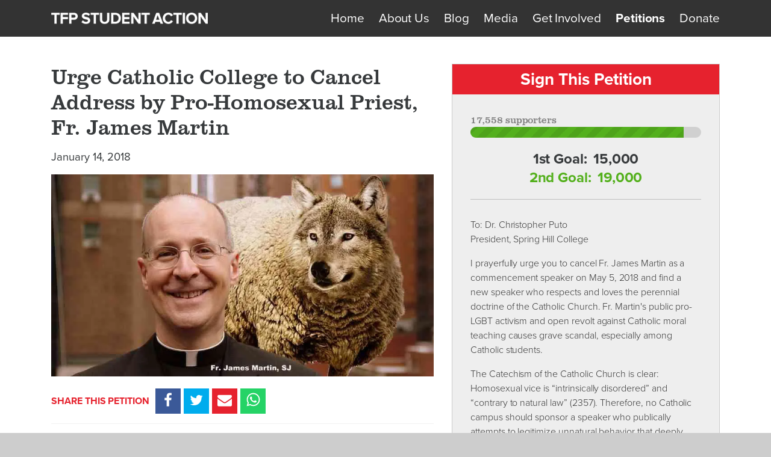

--- FILE ---
content_type: text/html; charset=UTF-8
request_url: https://tfpstudentaction.org/petitions/protest-fr-james-martin-spring-hill-college
body_size: 10731
content:

<!doctype html>
<html id="frunt">
    <head>
        
            <meta charset="utf-8">
<meta http-equiv="X-UA-Compatible" content="IE=edge">
<meta name="viewport" content="width=device-width, initial-scale=1, maximum-scale=1">

<!-- DNS prefetching (Useful for Amazon S3 and Rackspace Files -->
<link rel="dns-prefetch" href="">

<!-- Facebook -->
<meta property="og:title" content="Urge Catholic College to Cancel Address by Pro-Homosexual Fr. James Martin">
<meta property="og:type" content="article">
<meta property="og:description" content="Sign the Protest.  Because Fr. Martin&#039;s pro-LGBT activism and revolt against Catholic teaching causes grave scandal, especially among Catholic students.">
<meta property="og:image" content="https://tfp-sa.transforms.svdcdn.com/production/featured/Fr_James_Martin-wolf.jpg?w=850&amp;h=451&amp;auto=compress%2Cformat&amp;fit=crop&amp;dm=1723975244&amp;s=5bea9aca464d01ecb73ce554cb32ec78">
<meta property="og:image:height" content="451">
<meta property="og:image:width" content="850">
<meta property="og:url" content="https://tfpstudentaction.org/petitions/protest-fr-james-martin-spring-hill-college">
<meta property="og:site_name" content="TFP Student Action">
<!-- <meta property="fb:admins" content="">
<meta property="fb:app_id" content=""> -->

<!-- Twitter -->
<meta name="twitter:site" content="@TFPStudentAction">
<meta name="twitter:url" content="https://tfpstudentaction.org/petitions/protest-fr-james-martin-spring-hill-college">
<meta name="twitter:description" content="Sign the Protest.  Because Fr. Martin&#039;s pro-LGBT activism and revolt against Catholic teaching causes grave scandal, especially among Catholic students.">
<meta name="twitter:image" content="https://tfp-sa.transforms.svdcdn.com/production/featured/Fr_James_Martin-wolf.jpg?w=850&amp;h=451&amp;auto=compress%2Cformat&amp;fit=crop&amp;dm=1723975244&amp;s=5bea9aca464d01ecb73ce554cb32ec78">
<meta name="twitter:title" content="Urge Catholic College to Cancel Address by Pro-Homosexual Fr. James Martin">
<meta name="twitter:card" content="summary">

<!-- Canonical URL -->
<link rel="canonical" href="">

<title>Urge Catholic College to Cancel Address by Pro-Homosexual Fr. James Martin - TFP Student Action</title>
<meta name="description" content="Sign the Protest.  Because Fr. Martin&#039;s pro-LGBT activism and revolt against Catholic teaching causes grave scandal, especially among Catholic students.">

<!-- Styles -->
<link rel="stylesheet" href="/assets/css/style.css?v=912b4364f538afab8cea89da44989086e2665441">

<!-- Favicons -->
<link rel="apple-touch-icon" sizes="180x180" href="/assets/imgs/ui/favicons/apple-touch-icon.png">
<link rel="icon" type="image/png" href="/assets/imgs/ui/favicons/favicon-32x32.png" sizes="32x32">
<link rel="icon" type="image/png" href="/assets/imgs/ui/favicons/favicon-16x16.png" sizes="16x16">
<link rel="manifest" href="/assets/imgs/ui/favicons/manifest.json">
<link rel="mask-icon" href="/assets/imgs/ui/favicons/safari-pinned-tab.svg" color="#e6222e">
<link rel="shortcut icon" href="/assets/imgs/ui/favicons/favicon.ico">
<meta name="msapplication-config" content="/assets/imgs/ui/favicons/browserconfig.xml">
<meta name="theme-color" content="#e6222e">

<!-- Fonts -->
<script src="https://use.typekit.net/cdc3ryj.js"></script>
<script>try{Typekit.load({ async: true });}catch(e){}</script>
<script src="https://use.fonticons.com/89e706cf.js"></script>

<!-- Google Analytics -->
<!-- Google tag (gtag.js) --> <script async src="https://www.googletagmanager.com/gtag/js?id=G-PEKETY720J"></script> <script> window.dataLayer = window.dataLayer || []; function gtag(){dataLayer.push(arguments);} gtag('js', new Date()); gtag('config', 'G-PEKETY720J'); </script>

<!-- Google Tag Manager -->
<script>(function(w,d,s,l,i){w[l]=w[l]||[];w[l].push({'gtm.start':
new Date().getTime(),event:'gtm.js'});var f=d.getElementsByTagName(s)[0],
j=d.createElement(s),dl=l!='dataLayer'?'&l='+l:'';j.async=true;j.src=
'https://www.googletagmanager.com/gtm.js?id='+i+dl;f.parentNode.insertBefore(j,f);
})(window,document,'script','dataLayer','GTM-MR32M4NV');</script>
<!-- End Google Tag Manager -->


<meta name="google-site-verification" content="oeIm6JpLMjin_D3__MXou7SoZagWu8yuCUHtldHa0Ow" />

<!-- Start VWO Async SmartCode -->
<link rel="preconnect" href="https://dev.visualwebsiteoptimizer.com" />
<script type='text/javascript' id='vwoCode'>
window._vwo_code || (function() {
var account_id=774112,
version=2.0,
settings_tolerance=2000,
hide_element='body',
hide_element_style = 'opacity:0 !important;filter:alpha(opacity=0) !important;background:none !important',
/* DO NOT EDIT BELOW THIS LINE */
f=false,w=window,d=document,v=d.querySelector('#vwoCode'),cK='_vwo_'+account_id+'_settings',cc={};try{var c=JSON.parse(localStorage.getItem('_vwo_'+account_id+'_config'));cc=c&&typeof c==='object'?c:{}}catch(e){}var stT=cc.stT==='session'?w.sessionStorage:w.localStorage;code={use_existing_jquery:function(){return typeof use_existing_jquery!=='undefined'?use_existing_jquery:undefined},library_tolerance:function(){return typeof library_tolerance!=='undefined'?library_tolerance:undefined},settings_tolerance:function(){return cc.sT||settings_tolerance},hide_element_style:function(){return'{'+(cc.hES||hide_element_style)+'}'},hide_element:function(){return typeof cc.hE==='string'?cc.hE:hide_element},getVersion:function(){return version},finish:function(){if(!f){f=true;var e=d.getElementById('_vis_opt_path_hides');if(e)e.parentNode.removeChild(e)}},finished:function(){return f},load:function(e){var t=this.getSettings(),n=d.createElement('script'),i=this;if(t){n.textContent=t;d.getElementsByTagName('head')[0].appendChild(n);if(!w.VWO||VWO.caE){stT.removeItem(cK);i.load(e)}}else{n.fetchPriority='high';n.src=e;n.type='text/javascript';n.onerror=function(){_vwo_code.finish()};d.getElementsByTagName('head')[0].appendChild(n)}},getSettings:function(){try{var e=stT.getItem(cK);if(!e){return}e=JSON.parse(e);if(Date.now()>e.e){stT.removeItem(cK);return}return e.s}catch(e){return}},init:function(){if(d.URL.indexOf('__vwo_disable__')>-1)return;var e=this.settings_tolerance();w._vwo_settings_timer=setTimeout(function(){_vwo_code.finish();stT.removeItem(cK)},e);var t=d.currentScript,n=d.createElement('style'),i=this.hide_element(),r=t&&!t.async&&i?i+this.hide_element_style():'',c=d.getElementsByTagName('head')[0];n.setAttribute('id','_vis_opt_path_hides');v&&n.setAttribute('nonce',v.nonce);n.setAttribute('type','text/css');if(n.styleSheet)n.styleSheet.cssText=r;else n.appendChild(d.createTextNode(r));c.appendChild(n);this.load('https://dev.visualwebsiteoptimizer.com/j.php?a='+account_id+'&u='+encodeURIComponent(d.URL)+'&vn='+version)}};w._vwo_code=code;code.init();})();
</script>
<!-- End VWO Async SmartCode -->

<!--[if lt IE 9]>
    <script src="/assets/vendor/js/html5shiv.min.js"></script>
    <script src="/assets/vendor/js/respond.min.js"></script>
<![endif]-->            </head>
    <body class="o-app js-body t-interior t-petitions t-petitions__entry">

        <header class="o-header-secondary js-header js-headroom">
            <div class="o-header-secondary__wrapper">
    <div class="container">
        <a class="o-header-secondary__logo" href="/">
            <img src="/assets/imgs/logo-white.png">
        </a>
        <nav class="o-header-secondary__navigation u-hidden-md-down">
            <ul class="o-header-secondary__nav">                                                            <li class="o-header-secondary__nav-item">
                            <a href="https://tfpstudentaction.org/">Home</a>
                        </li>
                                                                                <li class="o-header-secondary__nav-item">
                            <a href="https://tfpstudentaction.org/about">About Us</a>
                        </li>
                                                                                <li class="o-header-secondary__nav-item">
                            <a href="https://tfpstudentaction.org/blog">Blog</a>
                        </li>
                                                                                <li class="o-header-secondary__nav-item">
                            <a href="https://tfpstudentaction.org/media">Media</a>
                        </li>
                                                                                <li class="o-header-secondary__nav-item">
                            <a href="https://tfpstudentaction.org/get-involved">Get Involved</a>
                        </li>
                                                                                <li class="o-header-secondary__nav-item is-active">
                            <a href="https://tfpstudentaction.org/petitions">Petitions</a>
                        </li>
                                                                                <li class="o-header-secondary__nav-item">
                            <a href="https://tfpstudentaction.org/donate">Donate</a>
                        </li>
                                                </ul>
        </nav>
        <div class="c-burger o-header-secondary__burger u-hidden-lg-up js-mobile-navigation__open is-active"></div>
    </div>
</div>


<nav class="o-mobile-navigation js-mobile-navigation u-is-hidden ">
    <div class="o-mobile-navigation__wrapper">
        <a class="o-mobile-navigation__close js-mobile-navigation__close"><i class="icon icon-close"></i></a>
        <div class="o-mobile-navigation__section">
            <h5 class="o-mobile-navigation__headline">Main Sections</h5>
            <ul class="o-mobile-navigation__nav">                                                            <li class="o-mobile-navigation__nav-item">
                            <a href="https://tfpstudentaction.org/">Home</a>
                        </li>
                                                                                <li class="o-mobile-navigation__nav-item">
                            <a href="https://tfpstudentaction.org/about">About Us</a>
                        </li>
                                                                                <li class="o-mobile-navigation__nav-item">
                            <a href="https://tfpstudentaction.org/blog">Blog</a>
                        </li>
                                                                                <li class="o-mobile-navigation__nav-item">
                            <a href="https://tfpstudentaction.org/media">Media</a>
                        </li>
                                                                                <li class="o-mobile-navigation__nav-item">
                            <a href="https://tfpstudentaction.org/get-involved">Get Involved</a>
                        </li>
                                                                                <li class="o-mobile-navigation__nav-item is-active">
                            <a href="https://tfpstudentaction.org/petitions">Petitions</a>
                        </li>
                                                                                <li class="o-mobile-navigation__nav-item">
                            <a href="https://tfpstudentaction.org/donate">Donate</a>
                        </li>
                                                </ul>
        </div>
        <div class="o-mobile-navigation__section">
            <h5 class="o-mobile-navigation__headline">Quick Links</h5>
            <ul class="o-mobile-navigation__nav">                                                            <li class="o-mobile-navigation__nav-item">
                            <a href="https://tfpstudentaction.org/news">News</a>
                        </li>
                                                                                <li class="o-mobile-navigation__nav-item">
                            <a href="https://tfpstudentaction.org/events">Events</a>
                        </li>
                                                                                <li class="o-mobile-navigation__nav-item">
                            <a href="https://tfpstudentaction.org/resources">Resources</a>
                        </li>
                                                                                <li class="o-mobile-navigation__nav-item">
                            <a href="https://tfpstudentaction.org/contact">Contact Us</a>
                        </li>
                                                </ul>
        </div>
        <div class="o-mobile-navigation__section">
            <h5 class="o-mobile-navigation__headline">Search</h5>
            <form class="o-mobile-navigation__form" id="email-updates" action="https://tfpstudentaction.org/search/results">
                <input class="o-mobile-navigation__form__textinput c-textinput" type="text" name="q">
                <button class="o-mobile-navigation__form__button c-button c-button--primary"><i class="icon icon-magnifying-glass"></i></button>
            </form>
        </div>
    </div>
</nav>        </header>

        
    <main class="o-main" role="main">
    <div class="container">

        <div class="row">

            <div class="col-xs-12 col-lg-7">
                <article class="o-main__content js-main__content">

                    <header class="o-main__header">
                        <h1 class="o-main__header__headline o-main__header__headline--smaller">Urge Catholic College to Cancel Address by Pro-Homosexual Priest, Fr. James Martin</h1>

                        <ul class="t-petitions__stats">
                                                        <li class="t-petitions__stat">January 14, 2018</li>
                        </ul>

                                                    <figure class="c-figure o-main__header__featured-image c-figure--placeholder c-figure--featured">
    <img class="c-figure__image" src="https://tfp-sa.transforms.svdcdn.com/production/featured/Fr_James_Martin-wolf.jpg?w=850&amp;h=450&amp;q=82&amp;auto=format&amp;fit=crop&amp;dm=1723975244&amp;s=609c665727d8280dae603d8367f6fbfa" alt="8 Ways Fr. James Martin Is Harming the Catholic Faith">
    </figure>                        
                        <div class="t-petitions__header-share">
                                                        <span class="t-petitions__header-share__text">Share This Petition</span>
                                    

    <ul class="c-social--larger t-petitions__header-share__icons c-social">
        <li class="c-social__item c-social__item--facebook js-share js-share--facebook"><a class="js-share__action" href="#"><span class="c-social__item__badge js-share__badge"></span><i class="icon icon-facebook"></i></a></li>
        <li class="c-social__item c-social__item--twitter js-share js-share--twitter"><a class="js-share__action" href="#"><span class="c-social__item__badge js-share__badge"></span><i class="icon icon-twitter"></i></a></li>
        <li class="c-social__item c-social__item--email js-share js-share--email"  data-url="https://tfpstudentaction.org/ajax/email?url=https://tfpstudentaction.org/petitions/protest-fr-james-martin-spring-hill-college" ><a class="js-share__action" href="#"><span class="c-social__item__badge js-share__badge"></span><i class="icon icon-envelope"></i></a></li>
        <li class="c-social__item c-social__item--whatsapp"><a href="https://wa.me/?text=https%3A%2F%2Ftfpstudentaction.org%2Fpetitions%2Fprotest-fr-james-martin-spring-hill-college" target="_blank"><svg class="icon-whatsapp" xmlns="http://www.w3.org/2000/svg" viewBox="0 0 448 512"><path d="M380.9 97.1C339 55.1 283.2 32 223.9 32c-122.4 0-222 99.6-222 222 0 39.1 10.2 77.3 29.6 111L0 480l117.7-30.9c32.4 17.7 68.9 27 106.1 27h.1c122.3 0 224.1-99.6 224.1-222 0-59.3-25.2-115-67.1-157zm-157 341.6c-33.2 0-65.7-8.9-94-25.7l-6.7-4-69.8 18.3L72 359.2l-4.4-7c-18.5-29.4-28.2-63.3-28.2-98.2 0-101.7 82.8-184.5 184.6-184.5 49.3 0 95.6 19.2 130.4 54.1 34.8 34.9 56.2 81.2 56.1 130.5 0 101.8-84.9 184.6-186.6 184.6zm101.2-138.2c-5.5-2.8-32.8-16.2-37.9-18-5.1-1.9-8.8-2.8-12.5 2.8-3.7 5.6-14.3 18-17.6 21.8-3.2 3.7-6.5 4.2-12 1.4-32.6-16.3-54-29.1-75.5-66-5.7-9.8 5.7-9.1 16.3-30.3 1.8-3.7 .9-6.9-.5-9.7-1.4-2.8-12.5-30.1-17.1-41.2-4.5-10.8-9.1-9.3-12.5-9.5-3.2-.2-6.9-.2-10.6-.2-3.7 0-9.7 1.4-14.8 6.9-5.1 5.6-19.4 19-19.4 46.3 0 27.3 19.9 53.7 22.6 57.4 2.8 3.7 39.1 59.7 94.8 83.8 35.2 15.2 49 16.5 66.6 13.9 10.7-1.6 32.8-13.4 37.4-26.4 4.6-13 4.6-24.1 3.2-26.4-1.3-2.5-5-3.9-10.5-6.6z"/></svg>
</a></li>
    </ul>
                        </div>

                    </header>

                    <div class="o-main__body js-content">
                                

    <ul class="o-main__body__mobile-engagement c-social c-social--full">
        <li class="c-social__item c-social__item--facebook js-share js-share--facebook" data-url="https://tfpstudentaction.org/petitions/protest-fr-james-martin-spring-hill-college"><a class="js-share__action" href="https://tfpstudentaction.org/petitions/protest-fr-james-martin-spring-hill-college"><span class="c-social__item__badge js-share__badge"></span><i class="icon icon-facebook"></i> <span class="c-social__item__text">Share</span></a></li>
        <li class="c-social__item c-social__item--twitter js-share js-share--twitter" data-url="https://tfpstudentaction.org/petitions/protest-fr-james-martin-spring-hill-college"><a class="js-share__action" href="https://tfpstudentaction.org/petitions/protest-fr-james-martin-spring-hill-college"><span class="c-social__item__badge js-share__badge"></span><i class="icon icon-twitter"></i> <span class="c-social__item__text">Tweet</span></a></li>
        <li class="c-social__item c-social__item--email js-share js-share--email"  data-url="https://tfpstudentaction.org/ajax/email?url=https://tfpstudentaction.org/petitions/protest-fr-james-martin-spring-hill-college" ><a class="js-share__action" href="#"><span class="c-social__item__badge js-share__badge"></span><i class="icon icon-envelope"></i> <span class="c-social__item__text">Email</span></a></li>
        <li class="c-social__item c-social__item--whatsapp"><a href="https://wa.me/?text=https%3A%2F%2Ftfpstudentaction.org%2Fpetitions%2Fprotest-fr-james-martin-spring-hill-college" target="_blank"><svg class="icon-whatsapp" xmlns="http://www.w3.org/2000/svg" viewBox="0 0 448 512"><path d="M380.9 97.1C339 55.1 283.2 32 223.9 32c-122.4 0-222 99.6-222 222 0 39.1 10.2 77.3 29.6 111L0 480l117.7-30.9c32.4 17.7 68.9 27 106.1 27h.1c122.3 0 224.1-99.6 224.1-222 0-59.3-25.2-115-67.1-157zm-157 341.6c-33.2 0-65.7-8.9-94-25.7l-6.7-4-69.8 18.3L72 359.2l-4.4-7c-18.5-29.4-28.2-63.3-28.2-98.2 0-101.7 82.8-184.5 184.6-184.5 49.3 0 95.6 19.2 130.4 54.1 34.8 34.9 56.2 81.2 56.1 130.5 0 101.8-84.9 184.6-186.6 184.6zm101.2-138.2c-5.5-2.8-32.8-16.2-37.9-18-5.1-1.9-8.8-2.8-12.5 2.8-3.7 5.6-14.3 18-17.6 21.8-3.2 3.7-6.5 4.2-12 1.4-32.6-16.3-54-29.1-75.5-66-5.7-9.8 5.7-9.1 16.3-30.3 1.8-3.7 .9-6.9-.5-9.7-1.4-2.8-12.5-30.1-17.1-41.2-4.5-10.8-9.1-9.3-12.5-9.5-3.2-.2-6.9-.2-10.6-.2-3.7 0-9.7 1.4-14.8 6.9-5.1 5.6-19.4 19-19.4 46.3 0 27.3 19.9 53.7 22.6 57.4 2.8 3.7 39.1 59.7 94.8 83.8 35.2 15.2 49 16.5 66.6 13.9 10.7-1.6 32.8-13.4 37.4-26.4 4.6-13 4.6-24.1 3.2-26.4-1.3-2.5-5-3.9-10.5-6.6z"/></svg>
 <span class="c-social__item__text">WhatsApp</span></a></li>
    </ul>
                                    
        <p>Join faithful Catholics in this prayerful petition to cancel Fr. James Martin's Commencement address at Catholic Spring Hill College in Mobile, Alabama on May 5, 2018.</p>





<p>According to media reports, Fr. James Martin, S.J.:</p>





































<ul><li>Supports transgenderism for children</li><li>Said that Catholics should "reverence" homosexual unions</li><li>Favors homosexual kissing during Mass (sacrilege against God) </li><li>Tweeted a blasphemous photo of Our Lady of Guadalupe to 169,000 followers (Dec. 12, 2017)</li><li>Received an award from New Ways Ministry, a group condemned by the United States Conference of Catholic Bishops</li></ul>





































<p>Fr. Martin's attempt to promote unnatural vice inside the Church, prompted Catholic leaders to cancel two of his talks in 2017. The Equestrian Order of the Holy Sepulchre disinvited Fr. Martin from speaking at its gala event in New York City. <br><br>And the Catholic University of America's Theological College also canceled a scheduled appearance of the straying priest.</p>





































<p><strong>Sign the prayerful protest. </strong> And share it with friends.</p><ul><li><a href="/blog/fr-james-martin-is-harming-the-catholic-faith">7 Ways Fr. James Martin Is Harming the Catholic Faith</a></li></ul>
    
                    </div>

                </article>
            </div>
            <div class="col-xs-12 col-lg-5 c-sticky__parent js-sticky__parent">
                

<aside class="o-main__sidebar js-sticky__element" data-sticky-offset="80">
    <div class="c-engagement o-main__sidebar__component">
        <div>
                            <h3 class="c-engagement__headline">Sign This Petition</h3>
                    </div>
        <div class="c-engagement__wrapper">
            <div id="component-kjveus" class="sprig-component" data-hx-target="this" data-hx-include="this" data-hx-trigger="load" data-hx-get="https://tfpstudentaction.org/index.php/actions/sprig-core/components/render" data-hx-vals="{&quot;sprig:config&quot;:&quot;c06c123542370096b85c3c66e2cefb5a3164997cc7fa2e92798a4fb52e264c7c{\u0022id\u0022:\u0022component-kjveus\u0022,\u0022siteId\u0022:1,\u0022template\u0022:\u0022_includes\\\/sidebar\\\/components\\\/signature-count\u0022,\u0022variables\u0022:{\u0022petitionId\u0022:3088}}&quot;}" s-trigger="load"><style>
  .petition-totals {
    position: relative;
  }
  .loading .signature-count {
    opacity: 0;
  }
  .loader {
    position: absolute;
    top: -2px;
    left: 2px;
    font-size: 10px;
    margin: 5px auto;
    text-indent: -9999em;
    width: 1.75em;
    height: 1.75em;
    border-radius: 50%;
    background: gray;
    background: -moz-linear-gradient(left, gray 10%, rgba(255, 255, 255, 0) 42%);
    background: -webkit-linear-gradient(left, gray 10%, rgba(255, 255, 255, 0) 42%);
    background: -o-linear-gradient(left, gray 10%, rgba(255, 255, 255, 0) 42%);
    background: -ms-linear-gradient(left, gray 10%, rgba(255, 255, 255, 0) 42%);
    background: linear-gradient(to right, gray 10%, rgba(255, 255, 255, 0) 42%);
    -webkit-animation: load3 1.4s infinite linear;
    animation: load3 1.4s infinite linear;
    -webkit-transform: translateZ(0);
    -ms-transform: translateZ(0);
    transform: translateZ(0);
  }
  .loader:before {
    width: 50%;
    height: 50%;
    background: gray;
    border-radius: 100% 0 0 0;
    position: absolute;
    top: 0;
    left: 0;
    content: '';
  }
  .loader:after {
    background: #efefef;
    width: 75%;
    height: 75%;
    border-radius: 50%;
    content: '';
    margin: auto;
    position: absolute;
    top: 0;
    left: 0;
    bottom: 0;
    right: 0;
  }
  @-webkit-keyframes load3 {
    0% {
      -webkit-transform: rotate(0deg);
      transform: rotate(0deg);
    }
    100% {
      -webkit-transform: rotate(360deg);
      transform: rotate(360deg);
    }
  }
  @keyframes load3 {
    0% {
      -webkit-transform: rotate(0deg);
      transform: rotate(0deg);
    }
    100% {
      -webkit-transform: rotate(360deg);
      transform: rotate(360deg);
    }
  }
</style>
<div class="c-engagement__meta loading">
    <div class="c-engagement__progress">
        <span class="c-engagement__progress__num" id="progressId">17,558 supporters</span>
        <div class="c-engagement__progress__well">
            <span class="c-engagement__progress__bar" style="width: 92.410526315789%;"></span>
        </div>
    </div>
            <ul class="c-engagement__goals">
                                                <li class="c-engagement__goal">
                        <span class="c-engagement__goal__label">1st Goal:</span>&nbsp;
                                                    <span class="c-engagement__goal__value">15,000</span>
                                            </li>
                                                                <li class="c-engagement__goal">
                        <span class="c-engagement__goal__label">2nd Goal:</span>&nbsp;
                                                    <span class="c-engagement__goal__value">19,000</span>
                                            </li>
                                    </ul>
    </div></div>
                            <div class="c-engagement__information">
                    <p>To: Dr. Christopher Puto<br>President, Spring Hill College</p>

<p>I prayerfully urge you to cancel Fr. James Martin as a commencement speaker on May 5, 2018 and find a new speaker who respects and loves the perennial doctrine of the Catholic Church. Fr. Martin's public pro-LGBT activism and open revolt against Catholic moral teaching causes grave scandal, especially among Catholic students.</p>































<p>The Catechism of the Catholic Church is clear: Homosexual vice is “intrinsically disordered” and “contrary to natural law” (2357). Therefore, no Catholic campus should sponsor a speaker who publically attempts to legitimize unnatural behavior that deeply offends God. </p>































<p>Sincerely,</p>
                </div>
                        
                            <form class="c-engagement__engagement c-form js-form" id="petition-form" method="POST">
                    <input type="hidden" name="action" value="pickbin/default/add-signature">
                                                    <input type="hidden" name="redirect" value="/petitions/protest-fr-james-martin-spring-hill-college/thank-you">
                                            
                                                                                                        
                    <input type="hidden" name="entryId" value="3088">
                    <input type="hidden" name="pkg" value="SAE0466">
                    <input type="hidden" name="sourceName" value="Urge Catholic College to Cancel Address by Pro-Homosexual Priest, Fr. James Martin">
                    <input type="hidden" name="baseCode" value="UNDEF-3088">
                    <input type="hidden" name="absoluteUrl" value="https://tfpstudentaction.org/petitions/protest-fr-james-martin-spring-hill-college">

                    
                    <input type="hidden" name="CRAFT_CSRF_TOKEN" value="TpiFvI1fDpvso7DJuA9Kka65hQ1Z6z3-YMzv1RobBPR2cE7vJmFoPyj1ytbeOUXL2eTGv9dHANfi_LZoBth7lheLn4F8XkDEQjsJvRMJRQs=">
                    
                                        <label for="areYouHumanField" id="areYouHumanLabel">If you see this field please don't fill it, this is just to understand if you are a human</label>
<input type="text" id="areYouHumanField" name="areYouHumanField" >

                    
                    <div class="c-input-group">
                        <select class="c-textinput c-engagement__field" name="treatment" required>
                            <option value="">Title *</option>
                                                            <option value="Mr.">Mr.</option>
                                                            <option value="Mrs.">Mrs.</option>
                                                            <option value="Miss">Miss</option>
                                                            <option value="Ms.">Ms.</option>
                                                            <option value="Dr.">Dr.</option>
                                                            <option value="Fr.">Fr.</option>
                                                            <option value="Sr.">Sr.</option>
                                                            <option value="Br.">Br.</option>
                                                            <option value="Rev.">Rev.</option>
                                                            <option value="Deacon">Deacon</option>
                                                    </select>
                    </div>
                    <div class="c-input-group c-input-group--multiple">
                        <input type="text" class="c-textinput c-engagement__field" placeholder="First Name *" name="firstName" v-cloak="" required>
                        <input type="text" class="c-textinput c-engagement__field" placeholder="Last Name *" name="lastName" value="" required>
                    </div>
                    <div class="c-input-group">
                        <input class="c-textinput c-engagement__field" type="email" placeholder="Email *" name="email"
                               value="" required>
                    </div>
                                                                                                                                                                <div class="c-input-group">
                                                    <input class="c-button c-button--primary" type="submit" value="Send My Petition">
                                            </div>
                </form>
                        <p class="c-engagement__fineprint">
                Note: By signing, you agree to receive email messages from TFP Student Action. You may unsubscribe at any time. <a href="/privacy-policy">Privacy policy</a>
            </p>
        </div>
    </div>
    <div class="c-dark-block o-main__sidebar__component u-hidden-md-down u-centered">
        <p class="u-bold">The fight starts with you.</p>
        <p>Make sure you share this petition.</p>
    <p>God bless you.</p>
            

    </div>
</aside>


<div id="waiting-overlay"  style="display: none">
  <div class="waiting-overlay-content">
    <div class="waiting-overlay-content-text">
      Please wait while your protest is processing.<br />Do not click out of this window until signature is confirmed.
    </div>
    <div class="waiting-overlay-content-image">
      <img src="/assets/imgs/loader-blue.gif" alt="">
    </div>
  </div>
</div>
            </div>
        </div>

        <div class="t-post__engagement">
            <div class="row">
                <div class="col-xs-12 col-lg-7">
                    <footer class="o-main__footer">
                                

    <ul class="o-main__footer__engagement c-social c-social--full">
        <li class="c-social__item c-social__item--facebook js-share js-share--facebook" data-url="https://tfpstudentaction.org/petitions/protest-fr-james-martin-spring-hill-college"><a class="js-share__action" href="https://tfpstudentaction.org/petitions/protest-fr-james-martin-spring-hill-college"><span class="c-social__item__badge js-share__badge"></span><i class="icon icon-facebook"></i> <span class="c-social__item__text">Share</span></a></li>
        <li class="c-social__item c-social__item--twitter js-share js-share--twitter" data-url="https://tfpstudentaction.org/petitions/protest-fr-james-martin-spring-hill-college"><a class="js-share__action" href="https://tfpstudentaction.org/petitions/protest-fr-james-martin-spring-hill-college"><span class="c-social__item__badge js-share__badge"></span><i class="icon icon-twitter"></i> <span class="c-social__item__text">Tweet</span></a></li>
        <li class="c-social__item c-social__item--email js-share js-share--email"  data-url="https://tfpstudentaction.org/ajax/email?url=https://tfpstudentaction.org/petitions/protest-fr-james-martin-spring-hill-college" ><a class="js-share__action" href="#"><span class="c-social__item__badge js-share__badge"></span><i class="icon icon-envelope"></i> <span class="c-social__item__text">Email</span></a></li>
        <li class="c-social__item c-social__item--whatsapp"><a href="https://wa.me/?text=https%3A%2F%2Ftfpstudentaction.org%2Fpetitions%2Fprotest-fr-james-martin-spring-hill-college" target="_blank"><svg class="icon-whatsapp" xmlns="http://www.w3.org/2000/svg" viewBox="0 0 448 512"><path d="M380.9 97.1C339 55.1 283.2 32 223.9 32c-122.4 0-222 99.6-222 222 0 39.1 10.2 77.3 29.6 111L0 480l117.7-30.9c32.4 17.7 68.9 27 106.1 27h.1c122.3 0 224.1-99.6 224.1-222 0-59.3-25.2-115-67.1-157zm-157 341.6c-33.2 0-65.7-8.9-94-25.7l-6.7-4-69.8 18.3L72 359.2l-4.4-7c-18.5-29.4-28.2-63.3-28.2-98.2 0-101.7 82.8-184.5 184.6-184.5 49.3 0 95.6 19.2 130.4 54.1 34.8 34.9 56.2 81.2 56.1 130.5 0 101.8-84.9 184.6-186.6 184.6zm101.2-138.2c-5.5-2.8-32.8-16.2-37.9-18-5.1-1.9-8.8-2.8-12.5 2.8-3.7 5.6-14.3 18-17.6 21.8-3.2 3.7-6.5 4.2-12 1.4-32.6-16.3-54-29.1-75.5-66-5.7-9.8 5.7-9.1 16.3-30.3 1.8-3.7 .9-6.9-.5-9.7-1.4-2.8-12.5-30.1-17.1-41.2-4.5-10.8-9.1-9.3-12.5-9.5-3.2-.2-6.9-.2-10.6-.2-3.7 0-9.7 1.4-14.8 6.9-5.1 5.6-19.4 19-19.4 46.3 0 27.3 19.9 53.7 22.6 57.4 2.8 3.7 39.1 59.7 94.8 83.8 35.2 15.2 49 16.5 66.6 13.9 10.7-1.6 32.8-13.4 37.4-26.4 4.6-13 4.6-24.1 3.2-26.4-1.3-2.5-5-3.9-10.5-6.6z"/></svg>
 <span class="c-social__item__text">WhatsApp</span></a></li>
    </ul>

                                            </footer>
                </div>
            </div>
        </div>
    </div>
</main>
    
        <footer class="o-footer">
            <div class="o-footer__engagement">
    <div class="container">
        <div class="row">
            <div class="col-xs-5 col-lg-3">
                <div class="o-footer__section">
                    <h4 class="o-footer__section__headline">Sitemap</h4>
                    <nav class="o-footer__navigation">
                        <ul class="o-footer__navigation__nav">                                                                                                <li class="o-footer__navigation__nav-item">
                                        <a href="https://tfpstudentaction.org/">Home</a>
                                    </li>
                                                                                                                                <li class="o-footer__navigation__nav-item">
                                        <a href="https://tfpstudentaction.org/about">About Us</a>
                                    </li>
                                                                                                                                <li class="o-footer__navigation__nav-item">
                                        <a href="https://tfpstudentaction.org/blog">Blog</a>
                                    </li>
                                                                                                                                <li class="o-footer__navigation__nav-item">
                                        <a href="https://tfpstudentaction.org/media">Media</a>
                                    </li>
                                                                                                                                <li class="o-footer__navigation__nav-item">
                                        <a href="https://tfpstudentaction.org/get-involved">Get Involved</a>
                                    </li>
                                                                                                                                <li class="o-footer__navigation__nav-item">
                                        <a href="https://tfpstudentaction.org/petitions">Petitions</a>
                                    </li>
                                                                                                                                <li class="o-footer__navigation__nav-item">
                                        <a href="https://tfpstudentaction.org/donate">Donate</a>
                                    </li>
                                                                                    </ul>
                    </nav>
                    <div class="o-footer__social u-hidden-sm-down">
                        <p class="o-footer__social__cta">Follow Us</p>
                        <ul class="o-footer__social__links">
                                                            <li class="o-footer__social__link o-footer__social__link--facebook"><a href="https://www.facebook.com/TFPStudentAction" target="blank"><i class="icon icon-facebook"></i></a></li>
                                                                                        <li class="o-footer__social__link o-footer__social__link--twitter"><a href="https://twitter.com/tfpsa" target="blank"><i class="icon icon-twitter"></i></a></li>
                                                                                        <li class="o-footer__social__link o-footer__social__link--youtube"><a href="https://www.youtube.com/tfpstudentaction" target="blank"><i class="icon icon-youtube"></i></a></li>
                                                    </ul>
                    </div>
                </div>
            </div>
                            <div class="col-xs-6 col-md-3 u-hidden-md-down">
                    <div class="o-footer__section">
                        <div class="o-footer__product">
                                                                                            <div class="o-footer__product__image" style="background-image: url('https://tfp-sa.transforms.svdcdn.com/production/book-covers/defending-a-higher-law.jpg?w=500&amp;h=775&amp;q=82&amp;auto=format&amp;fit=crop&amp;dm=1723975435&amp;s=b2dd2221cdda9898a078fefb125932b4'); background-size: 100%; padding-bottom: 154.72312703583%"></div>
                                                        <a class="o-footer__product__button c-button c-button--primary c-button--full" href="https://tfpstudentaction.org/store/books/defending-a-higher-law">Download Now</a>
                        </div>
                    </div>
                </div>
                        <div class="col-xs-7 col-md-5">
                                    <div class="o-footer__section u-hidden-md-down">
                        <h4 class="o-footer__section__headline">Get Free Email Updates</h4>
                        <p class="o-footer__section__copy">You will help moral values win by getting our weekly updates.</p>
                        <form class="o-footer__form js-form" id="email-updates" action="/sign-up-for-email-updates">
                            <input class="o-footer__form__textinput c-textinput js-form__required" type="text" name="email" required>
                            <button class="o-footer__form__button c-button c-button--primary"><span class="u-hidden-lg-down">Subscribe</span><span class="u-hidden-xl-up">Go</span></button>
                        </form>
                    </div>
                                                    <div class="o-footer__section">
                        <h4 class="o-footer__section__headline">Get Involved</h4>
                        <p class="o-footer__section__copy u-hidden-md-down">Join us or support our efforts on the front lines.</p>
                                                    <nav class="o-footer__navigation">
                                <ul class="o-footer__navigation__nav">
                                                                            <li class="o-footer__navigation__nav-item">
                                            <a href="https://tfpstudentaction.org/get-involved/campus-rosary-crusade">Campus Rosary Crusade</a>
                                        </li>
                                                                            <li class="o-footer__navigation__nav-item">
                                            <a href="https://tfpstudentaction.org/get-involved/student-conferences">Student Conferences</a>
                                        </li>
                                                                            <li class="o-footer__navigation__nav-item">
                                            <a href="https://tfpstudentaction.org/get-involved/call-to-chivalry-camps">Call to Chivalry Camps</a>
                                        </li>
                                                                            <li class="o-footer__navigation__nav-item">
                                            <a href="https://tfpstudentaction.org/get-involved/street-campaigns">Street Campaigns</a>
                                        </li>
                                                                            <li class="o-footer__navigation__nav-item">
                                            <a href="https://tfpstudentaction.org/get-involved/how-you-can-help">How You Can Help</a>
                                        </li>
                                                                            <li class="o-footer__navigation__nav-item">
                                            <a href="https://tfpstudentaction.org/get-involved/print-distribute-fliers">Print &amp; Distribute Fliers</a>
                                        </li>
                                                                    </ul>
                            </nav>
                                            </div>
                            </div>
            <div class="col-xs-12 col-sm-10 u-m-t-lg u-hidden-md-up">
                <div class="o-footer__social u-hidden-md-up">
                    <p class="o-footer__social__cta">Follow Us</p>
                    <ul class="o-footer__social__links">
                                                    <li class="o-footer__social__link o-footer__social__link--facebook"><a href="https://www.facebook.com/TFPStudentAction" target="blank"><i class="icon icon-facebook"></i></a></li>
                                                                            <li class="o-footer__social__link o-footer__social__link--twitter"><a href="https://twitter.com/tfpsa" target="blank"><i class="icon icon-twitter"></i></a></li>
                                                                            <li class="o-footer__social__link o-footer__social__link--youtube"><a href="https://www.youtube.com/tfpstudentaction" target="blank"><i class="icon icon-youtube"></i></a></li>
                                            </ul>
                </div>
                                    <div class="o-footer__section u-hidden-lg-up u-m-t-lg">
                        <h4 class="o-footer__section__headline">Get Free Email Updates</h4>
                        <p class="o-footer__section__copy">You will help moral values win by getting our weekly updates.</p>
                        <form class="o-footer__form js-form" id="email-updates" action="/sign-up-for-email-updates">
                            <input class="o-footer__form__textinput c-textinput js-form__required" type="text" name="email">
                            <button class="o-footer__form__button c-button c-button--primary"><span class="u-hidden-xl-down">Subscribe</span><span class="u-hidden-xl-up">Go</span></button>
                        </form>
                    </div>
                            </div>
        </div>
    </div>
</div>
<div class="o-footer__copyright">
    <div class="container">
        <p>&copy; 2026 TFP Student Action. &nbsp;<a href="/privacy-policy">Privacy Policy</a></p>
    </div>
</div>
        </footer>

                    <!-- Javascripts -->
<script src="https://ajax.googleapis.com/ajax/libs/jquery/2.2.0/jquery.min.js"></script>
<script>window.jQuery || document.write('<script src="/assets/js/vendor/jquery-2.2.0.min.js"><\/script>')</script>
<script src="/assets/js/vendor.js?v=912b4364f538afab8cea89da44989086e2665441"></script>
<script src="/assets/js/app.js?v=912b4364f538afab8cea89da44989086e2665441"></script>        
    <script src="https://tfpstudentaction.org/cpresources/dc666775/htmx.min.js?v=1769260876"></script>
<script>window.SERVD_CSRF_TOKEN_NAME = "CRAFT_CSRF_TOKEN";
                function injectCSRF() {
                    var inputs = document.getElementsByName(window.SERVD_CSRF_TOKEN_NAME);
                    var len = inputs.length;
                    if (len > 0) {
                        var xhr = new XMLHttpRequest();
                        xhr.onload = function () {
                            if (xhr.status >= 200 && xhr.status <= 299) {
                                var tokenInfo = JSON.parse(this.responseText);
                                window.csrfTokenValue = tokenInfo.token;
                                window.csrfTokenName = tokenInfo.name;
                                for (var i=0; i<len; i++) {
                                    inputs[i].setAttribute("value", tokenInfo.token);
                                }
                                window.dispatchEvent( new CustomEvent("servd.csrfloaded", {detail: {token: tokenInfo.token}}) );
                            } else {
                                window.dispatchEvent( new CustomEvent("servd.csrffailed") );
                            }

                        };
                        xhr.open("GET", "https://tfpstudentaction.org/index.php/actions/servd-asset-storage/csrf-token/get-token");
                        xhr.send();
                    }
                }
                setTimeout(function(){
                    if (!window.SERVD_MANUAL_CSRF_LOAD) {
                        injectCSRF();
                    }
                }, 50);
function petitionFormScripts(){

    $('#petition-form').submit(function () {

        $('#waiting-overlay').show();
        return true;
    });
}

$(document).ready(function () {
    petitionFormScripts();
});</script></body>
</html>


--- FILE ---
content_type: text/html; charset=UTF-8
request_url: https://tfpstudentaction.org/index.php/actions/sprig-core/components/render?sprig%3Aconfig=c06c123542370096b85c3c66e2cefb5a3164997cc7fa2e92798a4fb52e264c7c%7B%22id%22%3A%22component-kjveus%22%2C%22siteId%22%3A1%2C%22template%22%3A%22_includes%5C%2Fsidebar%5C%2Fcomponents%5C%2Fsignature-count%22%2C%22variables%22%3A%7B%22petitionId%22%3A3088%7D%7D
body_size: 431
content:
<style>
  .petition-totals {
    position: relative;
  }
  .loading .signature-count {
    opacity: 0;
  }
  .loader {
    position: absolute;
    top: -2px;
    left: 2px;
    font-size: 10px;
    margin: 5px auto;
    text-indent: -9999em;
    width: 1.75em;
    height: 1.75em;
    border-radius: 50%;
    background: gray;
    background: -moz-linear-gradient(left, gray 10%, rgba(255, 255, 255, 0) 42%);
    background: -webkit-linear-gradient(left, gray 10%, rgba(255, 255, 255, 0) 42%);
    background: -o-linear-gradient(left, gray 10%, rgba(255, 255, 255, 0) 42%);
    background: -ms-linear-gradient(left, gray 10%, rgba(255, 255, 255, 0) 42%);
    background: linear-gradient(to right, gray 10%, rgba(255, 255, 255, 0) 42%);
    -webkit-animation: load3 1.4s infinite linear;
    animation: load3 1.4s infinite linear;
    -webkit-transform: translateZ(0);
    -ms-transform: translateZ(0);
    transform: translateZ(0);
  }
  .loader:before {
    width: 50%;
    height: 50%;
    background: gray;
    border-radius: 100% 0 0 0;
    position: absolute;
    top: 0;
    left: 0;
    content: '';
  }
  .loader:after {
    background: #efefef;
    width: 75%;
    height: 75%;
    border-radius: 50%;
    content: '';
    margin: auto;
    position: absolute;
    top: 0;
    left: 0;
    bottom: 0;
    right: 0;
  }
  @-webkit-keyframes load3 {
    0% {
      -webkit-transform: rotate(0deg);
      transform: rotate(0deg);
    }
    100% {
      -webkit-transform: rotate(360deg);
      transform: rotate(360deg);
    }
  }
  @keyframes load3 {
    0% {
      -webkit-transform: rotate(0deg);
      transform: rotate(0deg);
    }
    100% {
      -webkit-transform: rotate(360deg);
      transform: rotate(360deg);
    }
  }
</style>
<div class="c-engagement__meta">
    <div class="c-engagement__progress">
        <span class="c-engagement__progress__num" id="progressId">17,558 supporters</span>
        <div class="c-engagement__progress__well">
            <span class="c-engagement__progress__bar" style="width: 92.410526315789%;"></span>
        </div>
    </div>
            <ul class="c-engagement__goals">
                                                <li class="c-engagement__goal">
                        <span class="c-engagement__goal__label">1st Goal:</span>&nbsp;
                                                    <span class="c-engagement__goal__value">15,000</span>
                                            </li>
                                                                <li class="c-engagement__goal">
                        <span class="c-engagement__goal__label">2nd Goal:</span>&nbsp;
                                                    <span class="c-engagement__goal__value">19,000</span>
                                            </li>
                                    </ul>
    </div>